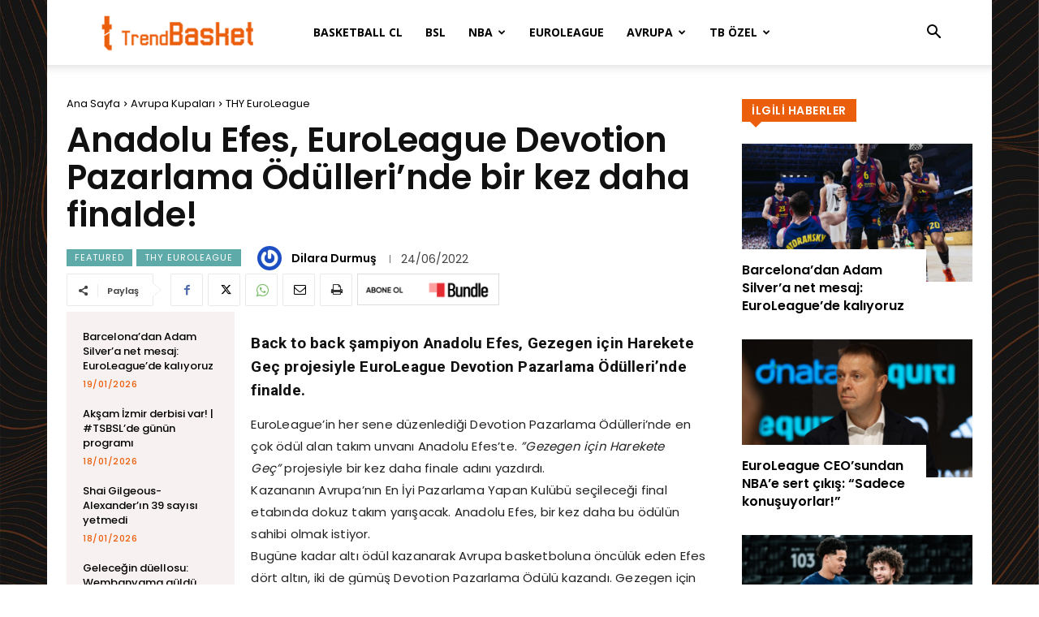

--- FILE ---
content_type: text/html; charset=UTF-8
request_url: https://trendbasket.net/wp-admin/admin-ajax.php?td_theme_name=Newspaper&v=12.6.1
body_size: -422
content:
{"346220":1135}